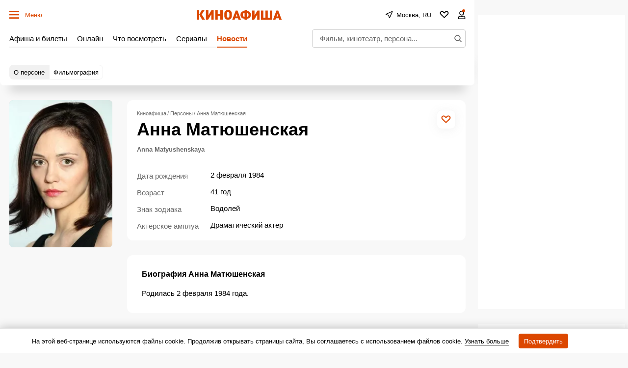

--- FILE ---
content_type: text/html; charset=utf-8
request_url: https://www.google.com/recaptcha/api2/aframe
body_size: 267
content:
<!DOCTYPE HTML><html><head><meta http-equiv="content-type" content="text/html; charset=UTF-8"></head><body><script nonce="CcekyQNnUCysyqqgXx6VKA">/** Anti-fraud and anti-abuse applications only. See google.com/recaptcha */ try{var clients={'sodar':'https://pagead2.googlesyndication.com/pagead/sodar?'};window.addEventListener("message",function(a){try{if(a.source===window.parent){var b=JSON.parse(a.data);var c=clients[b['id']];if(c){var d=document.createElement('img');d.src=c+b['params']+'&rc='+(localStorage.getItem("rc::a")?sessionStorage.getItem("rc::b"):"");window.document.body.appendChild(d);sessionStorage.setItem("rc::e",parseInt(sessionStorage.getItem("rc::e")||0)+1);localStorage.setItem("rc::h",'1769125987921');}}}catch(b){}});window.parent.postMessage("_grecaptcha_ready", "*");}catch(b){}</script></body></html>

--- FILE ---
content_type: application/javascript; charset=utf-8
request_url: https://fundingchoicesmessages.google.com/f/AGSKWxWou2JpiHuiYkarFcxrN2_R-mjRXIywiIMCFXXvw16kQjW18Zjgqzj_LvIJGQ5fpekaK_njQuGk7EHyqxIZxs8e-Xi_caAF0PjMJx3tWqyjXGL67d5gptpa92OE0DIwPQL6NUZ0Wg==?fccs=W251bGwsbnVsbCxudWxsLG51bGwsbnVsbCxudWxsLFsxNzY5MTI1OTg1LDQwMDAwMDAwMF0sbnVsbCxudWxsLG51bGwsW251bGwsWzcsOSw2XSxudWxsLDIsbnVsbCwiZW4iLG51bGwsbnVsbCxudWxsLG51bGwsbnVsbCwxXSwiaHR0cHM6Ly93d3cua2lub2FmaXNoYS5pbmZvL3BlcnNvbi84MzYwNTc5LyIsbnVsbCxbWzgsIms2MVBCam1rNk8wIl0sWzksImVuLVVTIl0sWzE5LCIyIl0sWzE3LCJbMF0iXSxbMjQsIiJdLFsyNSwiW1szMTA2MTY5MSwzMTA2MTY5Ml1dIl0sWzI5LCJmYWxzZSJdXV0
body_size: 215
content:
if (typeof __googlefc.fcKernelManager.run === 'function') {"use strict";this.default_ContributorServingResponseClientJs=this.default_ContributorServingResponseClientJs||{};(function(_){var window=this;
try{
var qp=function(a){this.A=_.t(a)};_.u(qp,_.J);var rp=function(a){this.A=_.t(a)};_.u(rp,_.J);rp.prototype.getWhitelistStatus=function(){return _.F(this,2)};var sp=function(a){this.A=_.t(a)};_.u(sp,_.J);var tp=_.ed(sp),up=function(a,b,c){this.B=a;this.j=_.A(b,qp,1);this.l=_.A(b,_.Pk,3);this.F=_.A(b,rp,4);a=this.B.location.hostname;this.D=_.Fg(this.j,2)&&_.O(this.j,2)!==""?_.O(this.j,2):a;a=new _.Qg(_.Qk(this.l));this.C=new _.dh(_.q.document,this.D,a);this.console=null;this.o=new _.mp(this.B,c,a)};
up.prototype.run=function(){if(_.O(this.j,3)){var a=this.C,b=_.O(this.j,3),c=_.fh(a),d=new _.Wg;b=_.hg(d,1,b);c=_.C(c,1,b);_.jh(a,c)}else _.gh(this.C,"FCNEC");_.op(this.o,_.A(this.l,_.De,1),this.l.getDefaultConsentRevocationText(),this.l.getDefaultConsentRevocationCloseText(),this.l.getDefaultConsentRevocationAttestationText(),this.D);_.pp(this.o,_.F(this.F,1),this.F.getWhitelistStatus());var e;a=(e=this.B.googlefc)==null?void 0:e.__executeManualDeployment;a!==void 0&&typeof a==="function"&&_.To(this.o.G,
"manualDeploymentApi")};var vp=function(){};vp.prototype.run=function(a,b,c){var d;return _.v(function(e){d=tp(b);(new up(a,d,c)).run();return e.return({})})};_.Tk(7,new vp);
}catch(e){_._DumpException(e)}
}).call(this,this.default_ContributorServingResponseClientJs);
// Google Inc.

//# sourceURL=/_/mss/boq-content-ads-contributor/_/js/k=boq-content-ads-contributor.ContributorServingResponseClientJs.en_US.k61PBjmk6O0.es5.O/d=1/exm=ad_blocking_detection_executable,kernel_loader,loader_js_executable,web_iab_tcf_v2_signal_executable/ed=1/rs=AJlcJMztj-kAdg6DB63MlSG3pP52LjSptg/m=cookie_refresh_executable
__googlefc.fcKernelManager.run('\x5b\x5b\x5b7,\x22\x5b\x5bnull,\\\x22kinoafisha.info\\\x22,\\\x22AKsRol-eiM3SKKQn8rwrxrOfsDp7Q9zFMBrpetPmv0ZIY40E8cCzLdDxHQZJsOoEXryWbyadWyMN8h6WW2rw_e-QSLE0b3fu3erXD0AZ8QVrlt6gI3ndt66yCbiaKXN_rbiDjNdW3PfmgWmD2y-wcWcjLx5bC7KaWw\\\\u003d\\\\u003d\\\x22\x5d,null,\x5b\x5bnull,null,null,\\\x22https:\/\/fundingchoicesmessages.google.com\/f\/AGSKWxUQwxxhDniYIDz1b_ck56rClKBoU5VEqXmW6wG6vJU5ZtlKYrZLFKdBQvLckuDIAgy19SGYuqpVhIuz4OmOyQtXxFtXSMQtfaK1Ib22DWAbtcWw8Z-CcdqZOC8DdizC-oj6iA1lmg\\\\u003d\\\\u003d\\\x22\x5d,null,null,\x5bnull,null,null,\\\x22https:\/\/fundingchoicesmessages.google.com\/el\/AGSKWxUcqlqaBrj2MOd1DyO5a_NI4QZWVggxcjaJ8jIn6kFgdt8p7734wDNds2z2qZDDDhvG1LpCnVC3p66Ow7HVrDq_HBMEOmFq_Drmu7lB9GTN8VOCPufYwmu6cR0k6An0d48JHZ96Hg\\\\u003d\\\\u003d\\\x22\x5d,null,\x5bnull,\x5b7,9,6\x5d,null,2,null,\\\x22en\\\x22,null,null,null,null,null,1\x5d,null,\\\x22Privacy and cookie settings\\\x22,\\\x22Close\\\x22,null,null,null,\\\x22Managed by Google. Complies with IAB TCF. CMP ID: 300\\\x22\x5d,\x5b3,1\x5d\x5d\x22\x5d\x5d,\x5bnull,null,null,\x22https:\/\/fundingchoicesmessages.google.com\/f\/AGSKWxWcjHo95sOfWJs_kHh6IBFt2ZYRWtQcFM360I5QsTwK5A39L0L8H2gAZv4jdp9KmQAAt2wrCa4XyRgk9_RYpu4QhXfRGy7DyqZhN_dZxRFnjuFLQLP89OQ2xWckNx1p4FwCZyWmDQ\\u003d\\u003d\x22\x5d\x5d');}

--- FILE ---
content_type: application/javascript; charset=utf-8
request_url: https://fundingchoicesmessages.google.com/f/AGSKWxUVmrm8DhpXhg-ndmcg5YT2OfnBJlKK7BAgPR5B8fhxbyixgSmeO4axOHyZXcG8P2j5ydGChqnhGbH-arl2YoScy_i4Pjbqd0-0ONxKnwZ6P0Yda1tsSOs4-kgGRUmAi5Djet2jWnsbSQSI6xFVFhSfWkJqMj2BNCn7dCv0inuQlvm-LtUBvSiHiE6y/__ad_images/_advert_2./images/adver-=oas_tag.-120x240.
body_size: -1289
content:
window['39071dc4-fab2-44c9-9203-deddd7dddb41'] = true;